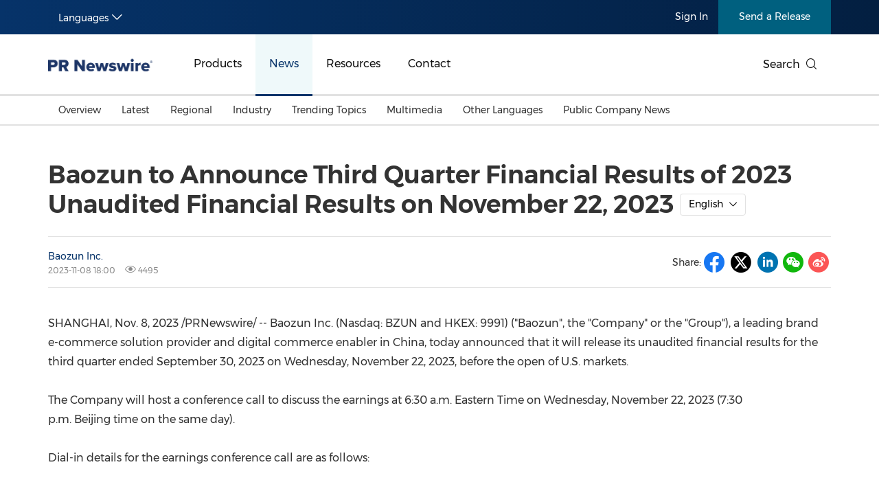

--- FILE ---
content_type: text/html; charset=UTF-8
request_url: https://en.prnasia.com/releases/apac/baozun-to-announce-third-quarter-financial-results-of-2023-unaudited-financial-results-on-november-22-2023-426001.shtml
body_size: 15184
content:
<!--  --><!DOCTYPE html>
<html xmlns="http://www.w3.org/1999/xhtml" dir="ltr" lang="en-us" xml:lang="en-us" xmlns:wb="http://open.weibo.com/wb"> 
<head>
	<meta charset="UTF-8">
    <meta name="viewport" content="width=device-width, initial-scale=1.0, shrink-to-fit=no">
	<meta http-equiv="X-UA-Compatible" content="IE=edge,chrome=1">

    <!-- 禁用自动检测和格式化可能的电话号码 -->
    <meta name="format-detection" content="telephone=no">
    <!-- 网站图标（对于 IE 11、Chrome、Firefox、Safari 和 Opera） -->
    <link rel="icon" href="//static.prnasia.com/pro/favicon/favicon-16.png" sizes="16x16" type="image/png">
    <link rel="icon" href="//static.prnasia.com/pro/favicon/favicon-32.png" sizes="32x32" type="image/png">
    <link rel="icon" href="//static.prnasia.com/pro/favicon/favicon-48.png" sizes="48x48" type="image/png">
    <link rel="icon" href="//static.prnasia.com/pro/favicon/favicon-62.png" sizes="62x62" type="image/png">
    <link rel="icon" href="//static.prnasia.com/pro/favicon/favicon-192.png" sizes="192x192" type="image/png">
    <!-- iOS safari添加到主屏幕图标，iOS safari分享到微信缩略图 114*114（px） -->
		<link rel="apple-touch-icon-precomposed" href="https://static.prnasia.com/pro/pcom/includes/images/logo-safari-en.png" />
	    <!-- 360使用急速模式（webkit内核） -->
    <meta name="renderer" content="webkit">
    <!-- 禁止百度自动转码 -->
    <meta http-equiv="Cache-Control" content="no-transform " />
    <meta http-equiv="Cache-Control" content="no-siteapp" />
    <!-- 禁用的 UC 浏览器的功能，“当此页面中有较多文本时缩放字体” -->
    <meta name="wap-font-scale" content="no">   
	<meta http-equiv="Content-Type" content="text/html; charset=UTF-8" />

	<!--https to http start-->
		
		<meta name="referrer" content="always">
		<!--https to http end-->
	
	
	<!--canontical start-->
		<link rel="canonical" href="https://en.prnasia.com/releases/apac/baozun-to-announce-third-quarter-financial-results-of-2023-unaudited-financial-results-on-november-22-2023-426001.shtml" />
		<!--canontical end-->

	<!--alternate start-->
		<link rel="alternate" media="only screen and (max-width: 640px)" href="https://enmobile.prnasia.com/releases/apac/baozun-to-announce-third-quarter-financial-results-of-2023-unaudited-financial-results-on-november-22-2023-426001.shtml" />
		<!--alternate end-->
	

	<!--robots start-->
		<!--robots end-->

	<!--next pre start-->
	
		<!--next pre end-->

	<meta http-equiv="content-language" content="en-us" />

	<meta name="applicable-device" content="pc" />

		<meta name="mobile-agent" content="format=[wml|xhtml|html5]; url=https://enmobile.prnasia.com/releases/apac/baozun-to-announce-third-quarter-financial-results-of-2023-unaudited-financial-results-on-november-22-2023-426001.shtml "/>
		

	<meta name="keywords" content="Baozun to Announce Third Quarter Financial Results of 2023 Unaudited Financial Results on November 22, 2023" />
	<meta name="description" content="SHANGHAI, Nov. 8, 2023 /PRNewswire/  -- Baozun to Announce Third Quarter Financial Results of 2023 Unaudited Financial Results on November 22, 2023" />
	
	<!--sina js start-->
	<script src="//tjs.sjs.sinajs.cn/open/api/js/wb.js" type="text/javascript" charset="utf-8"></script>
	<!--sina js end-->  

	<!--sina like start-->
	<!--must-->
	<meta property="og:type" content="article" />
	<meta property="og:url" content="https://en.prnasia.com/story/426001-0.shtml" />
	<meta property="og:title" content="" />
	<meta property="og:description" content="" />
	<!--may-->
					<meta property="og:image" content="/prnasia.com-PC/images/logo-en-min-200.png" />
				<meta name="weibo: article:create_at" content="" />
	<meta name="weibo: article:update_at" content="" />
	<!--sina like end-->
	
 	<title>Baozun to Announce Third Quarter Financial Results of 2023 Unaudited Financial Results on November 22, 2023 - PR Newswire APAC</title>



		<link rel="stylesheet" type="text/css" href="/p/fonts-en/montserrat.css" media="all" />
		
    <script src="/prnasia.com-PC/js/jquery-3.3.1.min.js"></script>
    <script src="/prnasia.com-PC/js/public.js"></script>
 	<link rel="alternate" media="handheld" href="#" />

 	
		<link  rel="stylesheet" href="/prnasia.com-PC/css/master-en.css">
	

	<link rel="stylesheet" href="/prnasia.com-PC/css/public.css" >
	<link rel="stylesheet" href="/prnasia.com-PC/css/iconfont/iconfont.css" >

	<link rel="stylesheet" href="https://static.prnasia.com/pro/fec/fancybox/3.5.7/dist/jquery.fancybox.min.css" />

    <script src="https://static.prnasia.com/pro/fec/fancybox/3.5.7/dist/jquery.fancybox.min.js" ></script>
	<script src="/newsite/js/cshare.js"></script>
	

<script>
		var googletag = googletag || {};
		googletag.cmd = googletag.cmd || [];
		(function() {
		var gads = document.createElement('script');
		gads.async = true;
		gads.type = 'text/javascript';
		var useSSL = 'https:' == document.location.protocol;
		gads.src = (useSSL ? 'https:' : 'http:') + 
		'//www.googletagservices.com/tag/js/gpt.js';
		var node = document.getElementsByTagName('script')[0];
		node.parentNode.insertBefore(gads, node);
		})();
</script>
 



 
<script>
/************* DO NOT ALTER ANYTHING BELOW THIS LINE ! **************/
var s_code=s.t();if(s_code)document.write(s_code)//--></script>
<script type="text/javascript"><!--
if(navigator.appVersion.indexOf('MSIE')>=0)document.write(unescape('%3C')+'\!-'+'-')
//--></script><noscript><div><a href="http://www.omniture.com" title="Web Analytics"><img
src="http://prnewswirecom2.122.2O7.net/b/ss/prnewswirecom2/1/H.20.3--NS/0"
height="1" width="1"  alt="omniture" /></a></div></noscript><!--/DO NOT REMOVE/-->
<!-- End SiteCatalyst code version: H.20.3. -->


 

<!--
-->

<!-- OneTrust Cookies Consent Notice start for en.prnasia.com -->
<script src="https://cdn.cookielaw.org/scripttemplates/otSDKStub.js"  type="text/javascript" charset="UTF-8" data-domain-script="1b584929-b65a-40fd-bf1b-7bfffcda1ec9" ></script>
<script type="text/javascript">
function OptanonWrapper() { }
</script>
<!-- OneTrust Cookies Consent Notice end for en.prnasia.com -->

	
</head>

<body>
		<script>
	(function(){
		var bp = document.createElement('script');
		var curProtocol = window.location.protocol.split(':')[0];
		if (curProtocol === 'https'){
	bp.src = 'https://zz.bdstatic.com/linksubmit/push.js';
	}
	else{
	bp.src = 'http://push.zhanzhang.baidu.com/push.js';
	}
		var s = document.getElementsByTagName("script")[0];
		s.parentNode.insertBefore(bp, s);
	})();

	</script>

	<!-- _overall_navigator_header END -->

<header class="header-type43">


    <section class="nav-junior">
        <div class="container">
            <nav>
                <div class="nav-left">
                    <div class="drop dropdown" id="drop-lan">
                        <div class="drop-toggle">
                            <span>Languages</span>
                            <i class="icon iconfont icon-arrow-down toggle-arrow"></i>
                        </div>
                        <ul class="drop-menu">
                            <li>
                                <a href="https://www.prnasia.com/" class="icon-lan-wrap">
                                    <div class="icon-lan icon-lan-sc">
                                        简体中文
                                    </div>
                                </a>
                            </li>
                            <li>
                                <a href="https://hk.prnasia.com/" class="icon-lan-wrap">
                                    <div class="icon-lan icon-lan-tc">
                                        繁體中文
                                    </div>
                                </a>
                            </li>
                            <li class="active">
                                <a href="https://en.prnasia.com/" class="icon-lan-wrap">
                                    <div class="icon-lan icon-lan-en">
                                        English
                                    </div>
                                </a>
                            </li>
                            <li>
                                <a href="https://jp.prnasia.com/" class="icon-lan-wrap">
                                    <div class="icon-lan icon-lan-jp">
                                        日本語
                                    </div>
                                </a>
                            </li>
                            <li>
                                <a href="https://kr.prnasia.com/" class="icon-lan-wrap">
                                    <div class="icon-lan icon-lan-kr">
                                        한국어
                                    </div>
                                </a>
                            </li>
                            <li>
                                <a href="https://id.prnasia.com/" class="icon-lan-wrap">
                                    <div class="icon-lan icon-lan-id">
                                        Bahasa Indonesia
                                    </div>
                                </a>
                            </li>
                            <li>
                                <a href="https://vn.prnasia.com/" class="icon-lan-wrap">
                                    <div class="icon-lan icon-lan-id">
                                        Tiếng Việt
                                    </div>
                                </a>
                            </li>
                        </ul>
                    </div>
                </div>

                <ul class="nav-right">
                    <li class="li-type1">
                        <a href="/mediaroom/login-0.shtml">Sign In</a>
                    </li>
                    <li class="li-type2">
                        <a href="https://app.prnasia.com/">Send a Release</a>
                    </li>
                    <!--<li class="li-type3">
                        <a href="http://cmm.prnasia.com/mw/">CMM</a>
                    </li>-->
                </ul>
            </nav>
        </div>
    </section>






    <section class="nav-main">
        <div class="container">
            <a href="/" class="navbar-brand nav-left">
                <div class="navbar-brand-cell">
                    <img src="https://en.prnasia.com/prnasia.com-PC/images/logo-en-blue.png" alt="logo">
                </div>
            </a>
            <nav class="nav-main-nav nav-left">
                <ul>
                    <li class="">
                        <a href="/products/">Products</a>
                    </li>
                    <li class="active">
                        <a href="/releases/">News</a>
                    </li>
                    <li class="">
                        <a href="/resources/">Resources</a>
                    </li>
                    <li class="">
                        <a href="/contact-us/">Contact</a>
                    </li>
                </ul>
            </nav>
            <div class="nav-search nav-right">
                <div class="nav-search-text">
                    <span>Search</span>
                    <i class="icon iconfont icon-search" aria-hidden="true"></i>
                </div>
                <div class="nav-search-mask">
                    <div class="container">
                        <div class="nav-search-wrap">
                            <form action="/search/">
                                <input type="hidden" name="lang" value="0" />
					            <input type="hidden" name="post" value="1" />
                                <input autocomplete="off" type="text" name="keywords" class="nav-search-input">
                                <button type="submit" class="nav-search-btn">Search
                                    <i class="icon iconfont icon-search" aria-hidden="true"></i>
                                </button>
                            </form>
                        </div>
                        <i class="icon iconfont icon-close nav-search-mask-close"></i>
                    </div>
                </div>
            </div>
        </div>
    </section>





    <section class="nav-subnav">
        <nav class="second-navbar clearfix ">
            <div class="container">
                <!-- fixed状态下 -->
                <div class="fixed-navbar">
                    <input id="label-newscenter" type="checkbox" style="display: none;">
                    <label for="" class="label-newscenter">
                        <span>Products</span>
                        <i class="icon iconfont icon-arrow-right"></i>
                    </label>
                    <ul class="fixed-nav">
                        <li>
                            <a href="/releases/">News</a>
                        </li>
                        <li>
                            <a href="/resources/">Resources</a>
                        </li>
                        <li>
                            <a href="/contact-us/">Contact</a>
                        </li>
                    </ul>
                </div>
                <ul class="second-nav clearfix">
                    <li id="sub-nav-products-overview">
                        <a href="/products/">Overview</a>
                    </li>
                    <li id="sub-nav-products-create">
                        <a href="/products/create/">Content Creation</a>
                    </li>
                    <li id="sub-nav-products-distribute">
                        <a href="/products/distribute/">Distribution</a>
                    </li>
                    <li id="sub-nav-products-monitor">
                        <a href="/products/monitor/">Monitoring & Insights</a>
                    </li>


                    
                    <li id="sub-nav-products-media-database">
                        <a href="/products/media-database/">Influencer Database</a>
                    </li>
                    <li id="sub-nav-products-falcon">
                        <a href="/products/falcon/">Falcon</a>
                    </li>
                    <li id="sub-nav-products-all-products">
                        <a href="/products/all-products/">All Products</a>
                    </li>
                    <!--<li id="sub-nav-products-about">
                        <a href="/products/about/">About PR Newswire</a>
                    </li>-->
                    <!--<li id="sub-nav-products-FAQ">
                        <a href="/products/FAQ/">FAQs</a>
                    </li>-->

                </ul>



                <ul class="nav-right">
                    <li class="li-type2">
                        <a href="https://app.prnasia.com/">Send a Release</a>
                    </li>
                    <!--<li class="li-type3">
                        <a href="http://cmm.prnasia.com/mw/">CMM</a>
                    </li>-->
                </ul>
                <div class="nav-search nav-right">
                    <i class="icon iconfont icon-search nav-search-text"></i>
                </div>
                <!-- fixed -->
            </div>
        </nav>


        <nav class="second-navbar clearfix initial">
            <div class="container">
                <!-- fixed状态下 -->
                <div class="fixed-navbar">
                    <input id="label-newscenter" type="checkbox" style="display: none;">
                    <label for="" class="label-newscenter">
                        <span>News</span>
                        <i class="icon iconfont icon-arrow-right"></i>
                    </label>
                    <ul class="fixed-nav">
                        <li>
                            <a href="/products/">Products</a>
                        </li>
                        <li>
                            <a href="/resources/">Resources</a>
                        </li>
                        <li>
                            <a href="/contact-us/">Contact</a>
                        </li>
                    </ul>
                </div>
                <ul class="second-nav clearfix">
                    <li class="">
                        <a href="https://en.prnasia.com/releases/">Overview</a>
                    </li>
                    <li class="">
                        <a href="https://en.prnasia.com/all_releases/recent.shtml">Latest</a>
                    </li>

                    <li class="">
                        <a href="https://en.prnasia.com/all_releases/region.shtml">Regional</a>
                        <div class="dropdown-menu">
                            <div class="container">
                                <ul class="dropdown-menu-con">
                                                                        <li class="">
                                        <a href="https://en.prnasia.com/all_releases/region_CN.shtml">
                                            Mainland China
                                        </a>
                                    </li>
                                                                        <li class="">
                                        <a href="https://en.prnasia.com/all_releases/region_JP.shtml">
                                            Japan
                                        </a>
                                    </li>
                                                                        <li class="">
                                        <a href="https://en.prnasia.com/all_releases/region_KR.shtml">
                                            Korea
                                        </a>
                                    </li>
                                                                        <li class="">
                                        <a href="https://en.prnasia.com/all_releases/region_Indonesia.shtml">
                                            Indonesia
                                        </a>
                                    </li>
                                                                        <li class="">
                                        <a href="https://en.prnasia.com/all_releases/region_MY.shtml">
                                            Malaysia
                                        </a>
                                    </li>
                                                                        <li class="">
                                        <a href="https://en.prnasia.com/all_releases/region_SG.shtml">
                                            Singapore
                                        </a>
                                    </li>
                                                                        <li class="">
                                        <a href="https://en.prnasia.com/all_releases/region_TH.shtml">
                                            Thailand
                                        </a>
                                    </li>
                                                                        <li class="">
                                        <a href="https://en.prnasia.com/all_releases/region_VN.shtml">
                                            Vietnam
                                        </a>
                                    </li>
                                                                        <li class="">
                                        <a href="https://en.prnasia.com/all_releases/region_AU.shtml">
                                            Australia
                                        </a>
                                    </li>
                                        
                                </ul>
                            </div>

                        </div>
                    </li>

                    <li class="">
                        <a href="https://en.prnasia.com/all_releases/industry.shtml">Industry</a>
                        <div class="dropdown-menu">
                            <div class="container">
                                <ul class="dropdown-menu-con">
                                                                        <li class="">
                                        <a href="https://en.prnasia.com/all_releases/industry_auto.shtml">
                                            Auto & Transportation
                                        </a>
                                    </li>
                                                                        <li class="">
                                        <a href="https://en.prnasia.com/all_releases/industry_business.shtml">
                                            Business Technology
                                        </a>
                                    </li>
                                                                        <li class="">
                                        <a href="https://en.prnasia.com/all_releases/industry_consumer.shtml">
                                            Consumer Products & Retail
                                        </a>
                                    </li>
                                                                        <li class="">
                                        <a href="https://en.prnasia.com/all_releases/industry_consumtech.shtml">
                                            Consumer Technology
                                        </a>
                                    </li>
                                                                        <li class="">
                                        <a href="https://en.prnasia.com/all_releases/industry_energy.shtml">
                                            Energy
                                        </a>
                                    </li>
                                                                        <li class="">
                                        <a href="https://en.prnasia.com/all_releases/industry_entertainment.shtml">
                                            Entertainment & Media
                                        </a>
                                    </li>
                                                                        <li class="">
                                        <a href="https://en.prnasia.com/all_releases/industry_environment.shtml">
                                            Environment
                                        </a>
                                    </li>
                                                                        <li class="">
                                        <a href="https://en.prnasia.com/all_releases/industry_financial.shtml">
                                            Financial Services
                                        </a>
                                    </li>
                                                                        <li class="">
                                        <a href="https://en.prnasia.com/all_releases/industry_general.shtml">
                                            General Business
                                        </a>
                                    </li>
                                                                        <li class="">
                                        <a href="https://en.prnasia.com/all_releases/industry_health.shtml">
                                            Health
                                        </a>
                                    </li>
                                                                        <li class="">
                                        <a href="https://en.prnasia.com/all_releases/industry_heavyindustry.shtml">
                                            Heavy Industry & Manufacturing
                                        </a>
                                    </li>
                                                                        <li class="">
                                        <a href="https://en.prnasia.com/all_releases/industry_policy.shtml">
                                            Policy & Public Interest
                                        </a>
                                    </li>
                                                                        <li class="">
                                        <a href="https://en.prnasia.com/all_releases/industry_sports.shtml">
                                            Sports
                                        </a>
                                    </li>
                                                                        <li class="">
                                        <a href="https://en.prnasia.com/all_releases/industry_telecom.shtml">
                                            Telecommunications
                                        </a>
                                    </li>
                                                                        <li class="">
                                        <a href="https://en.prnasia.com/all_releases/industry_travel.shtml">
                                            Travel
                                        </a>
                                    </li>
                                                                        <li class="">
                                        <a href="https://en.prnasia.com/all_releases/industry_food.shtml">
                                            Food and Beverages
                                        </a>
                                    </li>
                                                                        <li class="">
                                        <a href="https://en.prnasia.com/all_releases/industry_advertising.shtml">
                                            Advertising, Marketing and Media
                                        </a>
                                    </li>
                                                                        <li class="">
                                        <a href="https://en.prnasia.com/all_releases/industry_exhibition.shtml">
                                            Exhibition
                                        </a>
                                    </li>
                                                                        <li class="">
                                        <a href="https://en.prnasia.com/all_releases/industry_realestate.shtml">
                                            Real Estate and Furniture
                                        </a>
                                    </li>
                                        
                                </ul>
                            </div>

                        </div>
                    </li>

                    <li class="">
                        <a href="https://en.prnasia.com/theme_0.shtml">Trending Topics</a>
                        <div class="dropdown-menu">
                            <div class="container">
                                <ul class="dropdown-menu-con">
                                                                    <li class="">
                                        <a href="https://en.prnasia.com/theme_256.shtml">
                                            Personnel Announcements
                                        </a>
                                    </li>
                                                                    <li class="">
                                        <a href="https://en.prnasia.com/theme_12.shtml">
                                            Earnings
                                        </a>
                                    </li>
                                                                    <li class="">
                                        <a href="https://en.prnasia.com/theme_272.shtml">
                                            New Technologies & New Products
                                        </a>
                                    </li>
                                                                    <li class="">
                                        <a href="https://en.prnasia.com/theme_26.shtml">
                                            Investment & Financing
                                        </a>
                                    </li>
                                                                    <li class="">
                                        <a href="https://en.prnasia.com/theme_283.shtml">
                                            Carbon Neutral
                                        </a>
                                    </li>
                                                                    <li class="">
                                        <a href="https://en.prnasia.com/theme_286.shtml">
                                            China International Consumer Products Expo
                                        </a>
                                    </li>
                                                                    <li class="">
                                        <a href="https://en.prnasia.com/theme_294.shtml">
                                            Summer Event
                                        </a>
                                    </li>
                                                                    <li class="">
                                        <a href="https://en.prnasia.com/theme_297.shtml">
                                            Environmental, Social, Governance (ESG)
                                        </a>
                                    </li>
                                                                    <li class="">
                                        <a href="https://en.prnasia.com/theme_304.shtml">
                                            Sustainability
                                        </a>
                                    </li>
                                                                    <li class="">
                                        <a href="https://en.prnasia.com/theme_82.shtml">
                                            Mobile World Congress (MWC)
                                        </a>
                                    </li>
                                                                    <li class="">
                                        <a href="https://en.prnasia.com/theme_92.shtml">
                                            Belt & Road
                                        </a>
                                    </li>
                                                                    <li class="">
                                        <a href="https://en.prnasia.com/theme_94.shtml">
                                            Artificial Intelligence
                                        </a>
                                    </li>
                                                                    <li class="">
                                        <a href="https://en.prnasia.com/theme_351.shtml">
                                            American Society of Clinical Oncology (ASCO)
                                        </a>
                                    </li>
                                                                    <li class="">
                                        <a href="https://en.prnasia.com/theme_111.shtml">
                                            Holiday Season
                                        </a>
                                    </li>
                                                                    <li class="">
                                        <a href="https://en.prnasia.com/theme_114.shtml">
                                            Consumer Electronics Show (CES)
                                        </a>
                                    </li>
                                                                    <li class="">
                                        <a href="https://en.prnasia.com/theme_184.shtml">
                                            Canton Fair
                                        </a>
                                    </li>
                                                                    <li class="">
                                        <a href="https://en.prnasia.com/theme_189.shtml">
                                            Earth Day
                                        </a>
                                    </li>
                                                                    <li class="">
                                        <a href="https://en.prnasia.com/theme_193.shtml">
                                            Blockchain
                                        </a>
                                    </li>
                                                                    <li class="">
                                        <a href="https://en.prnasia.com/theme_227.shtml">
                                            China International Import Expo
                                        </a>
                                    </li>
                                                                    <li class="">
                                        <a href="https://en.prnasia.com/theme_234.shtml">
                                            International Women's Day
                                        </a>
                                    </li>
                                    
                                </ul>
                            </div>

                        </div>
                    </li>
                    
                    <li class="">
                        <a href="https://en.prnasia.com/all_releases/multi.shtml">Multimedia</a>
                    </li>
                    
                    <li class="">
                        <a href="https://en.prnasia.com/otherasia.shtml">Other Languages</a>
                        <div class="dropdown-menu">
                            <div class="container">
                                <ul class="dropdown-menu-con">
                                                                    <li class="">
                                        <a href="https://en.prnasia.com/malaysian.shtml">
                                            Malaysian
                                        </a>
                                    </li>
                                                                    <li class="">
                                        <a href="https://en.prnasia.com/thai.shtml">
                                            Thai
                                        </a>
                                    </li>
                                    
                                </ul>
                            </div>

                        </div>
                    </li>
                    
                    <li class="">
                        <a href="https://en.prnasia.com/all_releases/pc.shtml">
                            Public Company News
                        </a>
                    </li>
                </ul>
                <ul class="nav-right">
                    <li class="li-type2">
                        <a href="https://app.prnasia.com/">Send a Release</a>
                    </li>
                    <!--<li class="li-type3">
                        <a href="http://cmm.prnasia.com/mw/">CMM</a>
                    </li>-->
                </ul>
                <div class="nav-search nav-right">
                    <i class="icon iconfont icon-search nav-search-text"></i>
                </div>
                <!-- <button role="button" class="current">
                    <a href="javascript:;">订阅新闻稿</a>
                </button> -->
                <!-- fixed -->
            </div>

        </nav>




        <nav class="second-navbar clearfix ">
            <div class="container">
                <!-- fixed状态下 -->
                <div class="fixed-navbar">
                    <input id="label-newscenter" type="checkbox" style="display: none;">
                    <label for="" class="label-newscenter">
                        <span>Resources</span>
                        <i class="icon iconfont icon-arrow-right"></i>
                    </label>
                    <ul class="fixed-nav">
                        <li>
                            <a href="/products/">Products</a>
                        </li>
                        <li>
                            <a href="/releases/">News</a>
                        </li>
                        <li>
                            <a href="/contact-us/">Contact</a>
                        </li>
                    </ul>
                </div>
                <ul class="second-nav clearfix">
                    <li id="sub-nav-resources-overview">
                        <a href="/resources/">Overview</a>
                    </li>
                    <li>
                        <a href="/blog/">Beyond PR Blog</a>
                    </li>
                    <li id="sub-nav-resources-media-coffee">
                        <a href="/resources/media-coffee/">Media Coffee</a>
                    </li>
                    <li id="sub-nav-resources-casestudy">
                        <a href="/resources/casestudy/">Client Stories</a>
                    </li>
                    <li id="sub-nav-resources-whitepaper">
                        <a href="/resources/whitepaper/">White Papers</a>
                    </li> 
                    <li class="">
                        <a href="https://en.prnasia.com/events/">Events in APAC</a>
                    </li>
                    <li class="" id="sub-nav-resources-journalist-media">
                        <a href="/resources/mediaroom/">Media Room</a>
                    </li>
                    <li class="">
                        <a href="/resources/PRCalendar/">PR Calendar</a>
                    </li>
                    
                </ul>
                <ul class="nav-right">
                    <li class="li-type2">
                        <a href="https://app.prnasia.com/">Send a Release</a>
                    </li>
                    <!--<li class="li-type3">
                        <a href="http://cmm.prnasia.com/mw/">CMM</a>
                    </li>-->
                </ul>
                <div class="nav-search nav-right">
                    <i class="icon iconfont icon-search nav-search-text"></i>
                </div>
                <!-- fixed -->
            </div>
        </nav>




        <nav class="second-navbar clearfix ">
            <div class="container">
                <!-- fixed状态下 -->
                <div class="fixed-navbar">
                    <input id="label-newscenter" type="checkbox" style="display: none;">
                    <label for="" class="label-newscenter">
                        <span>Contact</span>
                        <i class="icon iconfont icon-arrow-right"></i>
                    </label>
                    <ul class="fixed-nav">
                        <li>
                            <a href="/products/">Products</a>
                        </li>
                        <li>
                            <a href="/resources/">Resources</a>
                        </li>
                        <li>
                            <a href="/releases/">News</a>
                        </li>
                    </ul>
                </div>


                <ul class="second-nav clearfix">
                    <li id="sub-nav-contactus-overview">
                        <a href="/contact-us/">Asia Pacific Offices</a>
                    </li>
                    <li>
                        <a href="/mkt_events/sn_607.shtml">Request More Information</a>
                    </li>
                    <li>
                        <a href="/mkt_events/sn_608.shtml">Alert / Newsletter Subscription</a>
                    </li>
                    <li id="sub-nav-contactus-socialmedia">
                        <a href="/contact-us/social-media-sites/">Our Presence on Social Media Sites</a>
                    </li>
                    <li id="sub-nav-contactus-FAQ">
                        <a href="/contact-us/FAQ/">FAQs</a>
                    </li>
                </ul>


                
                <ul class="nav-right">
                    <li class="li-type2">
                        <a href="https://app.prnasia.com/">Send a Release</a>
                    </li>
                    <!--<li class="li-type3">
                        <a href="http://cmm.prnasia.com/mw/">CMM</a>
                    </li>-->
                </ul>
                <div class="nav-search nav-right">
                    <i class="icon iconfont icon-search nav-search-text"></i>
                </div>
                <!-- fixed -->
            </div>
        </nav>



        <nav class="second-hidden-navbar clearfix">
            <div class="container">
                <!-- fixed状态下 -->
                <ul class="second-nav clearfix">
                    <li>
                        <a href="/products/">Products</a>
                    </li>
                    <li>
                        <a href="/releases/">News</a>
                    </li>
                    <li>
                        <a href="/resources/">Resources</a>
                    </li>
                    <li>
                        <a href="/contact-us/">Contact</a>
                    </li>
                </ul>
                <ul class="nav-right">
                    <li class="li-type2">
                        <a href="https://app.prnasia.com/">Send a Release</a>
                    </li>
                    <!--<li class="li-type3">
                        <a href="http://cmm.prnasia.com/mw/">CMM</a>
                    </li>-->
                </ul>
                <div class="nav-search nav-right">
                    <i class="icon iconfont icon-search nav-search-text"></i>
                </div>
                <!-- fixed -->
            </div>
        </nav>



    </section>




</header>




<div class="overall">

	<div class="container text">	
			

		<div class="text-block">

			<div class="storyview-headline">
				<h1 class="headline" id="contenttitle">
					<!-- headline start -->Baozun to Announce Third Quarter Financial Results of 2023 Unaudited Financial Results on November 22, 2023<!-- headline end -->
				</h1><!--headline-->
								<div class="btn-group lang-option-pc">
					<button type="button" class="btn btn-dropdown">
					<span class="btn-dropdown-text">English</span><i class="icon iconfont icon-arrow-down"></i><!--<span class="caret"></span>-->
					</button>
					<ul class="dropdown_menu">
																										<li><a href="https://hk.prnasia.com/story/425998-2.shtml">繁体中文</a></li>
																					<li><a href="https://www.prnasia.com/story/425997-1.shtml">简体中文</a></li>
										
					</ul>
				</div>
								
			</div><!--storyview-headline-->

			

			<div class="storyview-company">
				<!--<div class="companylogo"></div>-->
				<div class="company-left">
					
					<div class="complayname">
										<a href="https://en.prnasia.com/mediaroom/21702-0.shtml" class="name">Baozun Inc. </a>
										<!--<span class="dot">•</span>--><!--<span class="industry">零售业</span>-->
					</div>
					
					<div class="datenum">
						<span class="datetime">2023-11-08 18:00</span>
						<span class="clicknum"><i class="icon iconfont icon-yanjing"></i> 4495</span>					</div>
				</div><!--companyname-->
				

				<div class="company-right">

					<div class="share-line">
						<div class="share-tip-top">Share: </div>
												
<div class="cshare">
	<!--facebook forward start -->	
	<div class="shareicon">
		<i class="icon iconfont icon-facebook"></i>
	</div> 
	<!--facebook forward end-->	


	<!--twitter forward start -->	
	<div class="shareicon">
		<i class="icon iconfont icon-twitter-t"></i>
	</div> 
	<!--twitter forward end-->	


	<!-- LinkedIn -->
	<div class="shareicon">
		<i class="icon iconfont icon-linkedin"></i>
	</div> 
	<!-- end LinkedIn -->

	<div style="display:none;">
		<figure>									
			<img src="" alt="">					
		</figure>								
	</div>

	<!-- whatsapp start 
	<div class="shareicon">
	<a  class="share-whatsapp"></a>
	</div>
	 whatsapp end -->

	<!--weixin forward start -->	
	<div class="shareicon">
		<i class="icon iconfont icon-wechat"></i>
	</div> 
	<!--weixin forward end-->	
	
	<!--sina forward start -->	
	<div class="shareicon">
		<i class="icon iconfont icon-sina"></i>
	</div> 
	<!--sina forward end-->	


	<!-- more 
	<div class="shareicon shareMorePR">
		<a class="share-more"></a>

		<!--shareMoreBlock start
		<div class="shareMoreTC">

			<div class="TCtop">
				<span class="TCtopLeft">分享到</span>
				<span class="TCtopRight">
					<span class="TCtopClose">X</span>
				</span>
			</div>

			<div class="cshare TCimg">

				<!-- qzone start 
				<div class="shareicon">
				<a  class="share-qzone"></a>
				</div>
				<!-- qzone end 

				<!--facebook start
				<div class="shareicon">
					<a  class="share-facebook"></a>
				</div> 
				<!--facebook end

			</div>

		</div>
		<!--shareMoreBlock end

	</div> 
	<!-- end more -->

</div>
											</div><!--share-line-->

										<div class="select-single" id="select-single">
						<div class="option-this arrowdown" v-bind:class="{arrowup: isdisplayBlock, arrowdown: isdisplayNone}">
							<a href="#" v-on:click="isloydsfunc">English</a>
						</div>
						<ul v-cloak v-bind:class="{displayBlock: isdisplayBlock, displayNone: isdisplayNone}">
																															<li><a href="https://hk.prnasia.com/story/425998-2.shtml">繁体中文</a></li>
																									<li><a href="https://www.prnasia.com/story/425997-1.shtml">简体中文</a></li>
												
						</ul>
					</div><!--lang-option-yd-->
					
				</div><!--company-right-->

				<div class="clear"></div>
			</div><!--storyview-company-->

						<div class="noabs"></div>
			
			<div id="dvCESM">
				<div id="dvCE">
					<!-- dvContent start -->
					<div id="dvContent">
					<style>
						/* Style Definitions */
span.prnews_span
{
font-size:8pt;
font-family:"Arial";
color:black;
}
a.prnews_a
{
color:blue;
}
li.prnews_li
{
font-size:8pt;
font-family:"Arial";
color:black;
}
p.prnews_p
{
font-size:0.62em;
font-family:"Arial";
color:black;
margin:0in;
}
.prngen2{
PADDING-RIGHT:0.17em; PADDING-LEFT:0.17em; VERTICAL-ALIGN: BOTTOM; BORDER-TOP:black 1pt; BORDER-RIGHT:black 1pt; BORDER-BOTTOM:black 1pt; BORDER-LEFT:black 1pt
}
.prnml4{
MARGIN-TOP:0em; MARGIN-RIGHT:0em; MARGIN-BOTTOM:0em; MARGIN-LEFT:0.33em !IMPORTANT
}
.prnbcc{
BORDER-COLLAPSE: COLLAPSE
}
					</style>

						<p><span class="xn-location">SHANGHAI</span>, <span class="xn-chron">Nov. 8, 2023</span> /PRNewswire/ --&nbsp;Baozun Inc. (Nasdaq: BZUN and HKEX: 9991) (&quot;Baozun&quot;, the &quot;Company&quot; or the &quot;Group&quot;), a leading brand e-commerce solution provider and digital commerce enabler in <span class="xn-location">China</span>, today announced that it will release its unaudited financial results for the third quarter ended&nbsp;September 30, 2023&nbsp;on&nbsp;Wednesday, November 22, 2023, before the open of&nbsp;U.S.&nbsp;markets.</p> 
<p>The Company will host a conference call to discuss the earnings at&nbsp;6:30 a.m. Eastern Time&nbsp;on&nbsp;Wednesday, November 22, 2023&nbsp;(7:30 p.m.&nbsp;Beijing&nbsp;time on the same day).</p> 
<p>Dial-in details for the earnings conference call are as follows:</p> 
<div> 
 <table border="0" cellspacing="0" cellpadding="1" class="prnbcc"> 
  <tbody> 
   <tr> 
    <td class="prngen2" colspan="1" rowspan="1"><p class="prnml4"><span class="prnews_span">United States:&nbsp; &nbsp; &nbsp; &nbsp; &nbsp; &nbsp; &nbsp; &nbsp;</span></p> </td> 
    <td class="prngen2" colspan="1" rowspan="1"><br /></td> 
    <td class="prngen2" colspan="1" rowspan="1"><p class="prnml4"><span class="prnews_span">1-888-317-6003</span></p> </td> 
   </tr> 
   <tr> 
    <td class="prngen2" colspan="1" rowspan="1"><p class="prnml4"><span class="prnews_span">Hong Kong:&nbsp; &nbsp; &nbsp; &nbsp; &nbsp; &nbsp; &nbsp; &nbsp;&nbsp;</span></p> </td> 
    <td class="prngen2" colspan="1" rowspan="1"><br /></td> 
    <td class="prngen2" colspan="1" rowspan="1"><p class="prnml4"><span class="prnews_span">800-963-976</span></p> </td> 
   </tr> 
   <tr> 
    <td class="prngen2" colspan="1" rowspan="1"><p class="prnml4"><span class="prnews_span">Singapore:&nbsp; &nbsp; &nbsp; &nbsp; &nbsp; &nbsp; &nbsp; &nbsp;</span></p> </td> 
    <td class="prngen2" colspan="1" rowspan="1"><br /></td> 
    <td class="prngen2" colspan="1" rowspan="1"><p class="prnml4"><span class="prnews_span">800-120-5863</span></p> </td> 
   </tr> 
   <tr> 
    <td class="prngen2" colspan="1" rowspan="1"><p class="prnml4"><span class="prnews_span">Mainland China:&nbsp; &nbsp; &nbsp; &nbsp;</span></p> </td> 
    <td class="prngen2" colspan="1" rowspan="1"><br /></td> 
    <td class="prngen2" colspan="1" rowspan="1"><p class="prnml4"><span class="prnews_span">4001-206-115</span></p> </td> 
   </tr> 
   <tr> 
    <td class="prngen2" colspan="1" rowspan="1"><p class="prnml4"><span class="prnews_span">International:&nbsp; &nbsp; &nbsp; &nbsp; &nbsp; &nbsp; &nbsp; &nbsp;</span></p> </td> 
    <td class="prngen2" colspan="1" rowspan="1"><br /></td> 
    <td class="prngen2" colspan="1" rowspan="1"><p class="prnml4"><span class="prnews_span">1-412-317-6061</span></p> </td> 
   </tr> 
   <tr> 
    <td class="prngen2" colspan="1" rowspan="1"><p class="prnml4"><span class="prnews_span">Passcode:&nbsp; &nbsp; </span></p> </td> 
    <td class="prngen2" colspan="1" rowspan="1"><br /></td> 
    <td class="prngen2" colspan="1" rowspan="1"><p class="prnml4"><span class="prnews_span">6234438</span></p> </td> 
   </tr> 
  </tbody> 
 </table> 
</div> 
<p>A replay of the conference call may be accessible through&nbsp;November 29, 2023&nbsp;by dialing the following numbers:</p> 
<div> 
 <table id="convertedTable9258" border="0" cellspacing="0" cellpadding="1" class="prnbcc"> 
  <tbody> 
   <tr> 
    <td class="prngen2" colspan="1" rowspan="1"><p class="prnml4"><span class="prnews_span">United States:&nbsp; &nbsp; &nbsp; &nbsp; &nbsp; &nbsp; &nbsp; &nbsp; &nbsp;</span></p> </td> 
    <td class="prngen2" colspan="1" rowspan="1"><p class="prnml4"><span class="prnews_span">1-877-344-7529</span></p> </td> 
   </tr> 
   <tr> 
    <td class="prngen2" colspan="1" rowspan="1"><p class="prnml4"><span class="prnews_span">International:&nbsp; &nbsp; &nbsp; &nbsp; &nbsp; &nbsp; &nbsp; &nbsp; &nbsp;&nbsp;</span></p> </td> 
    <td class="prngen2" colspan="1" rowspan="1"><p class="prnml4"><span class="prnews_span">1-412-317-0088</span></p> </td> 
   </tr> 
   <tr> 
    <td class="prngen2" colspan="1" rowspan="1"><p class="prnml4"><span class="prnews_span">Canada:&nbsp; &nbsp; &nbsp; &nbsp; &nbsp; &nbsp; &nbsp; &nbsp; &nbsp; &nbsp; &nbsp; &nbsp; &nbsp; &nbsp;</span></p> </td> 
    <td class="prngen2" colspan="1" rowspan="1"><p class="prnml4"><span class="prnews_span">855-669-9658</span></p> </td> 
   </tr> 
   <tr> 
    <td class="prngen2" colspan="1" rowspan="1"><p class="prnml4"><span class="prnews_span">Replay Access Code:&nbsp;</span></p> </td> 
    <td class="prngen2" colspan="1" rowspan="1"><p class="prnml4"><span class="prnews_span">3958715</span></p> </td> 
   </tr> 
  </tbody> 
 </table> 
</div> 
<p>A live webcast of the conference call will be available on the Investor Relations section of Baozun's website at&nbsp;<a href="https://www.globenewswire.com/Tracker?data=17BPW1ndxvSW9H8_Jhcjbjn_AhRqfvztpTkMdaYTcpITumFO1M7Q1LISWOQs-XtEpsNfmMjwkkEm-VuyQbLSKQ==" target="_blank" rel="nofollow">http://ir.baozun.com</a>. An archived webcast will be available through the same link following the call.</p> 
<p><b>Safe Harbor Statements</b></p> 
<p>This press release contains forward-looking statements. These statements are made under the &quot;safe harbor&quot; provisions of the&nbsp;U.S.&nbsp;Private Securities Litigation Reform Act of 1995. These forward-looking statements can be identified by terminology such as &quot;will,&quot; &quot;expects,&quot; &quot;anticipates,&quot; &quot;aims,&quot; &quot;future,&quot; &quot;intends,&quot; &quot;plans,&quot; &quot;believes,&quot; &quot;estimates,&quot; &quot;confident,&quot; &quot;potential,&quot; &quot;continues,&quot; &quot;ongoing,&quot; &quot;targets,&quot; &quot;guidance,&quot; &quot;going forward,&quot; &quot;looking forward,&quot; &quot;outlook&quot; or other similar expressions. Statements that are not historical facts, including but not limited to statements about Baozun's beliefs and expectations, are forward-looking statements. Forward-looking statements involve inherent risks and uncertainties. A number of factors could cause actual results to differ materially from those contained in any forward-looking statement, including but not limited to Baozun's filings with the&nbsp;United States Securities and Exchange Commission&nbsp;and its announcements, notices or other documents published on the website of&nbsp;The Stock Exchange of Hong Kong Limited. All information provided in this press release is as of the date hereof and is based on assumptions that&nbsp;Baozun&nbsp;believes to be reasonable as of this date, and&nbsp;Baozun&nbsp;undertakes no obligation to update such information, except as required under applicable law.</p> 
<p><b>About&nbsp;Baozun Inc.</b></p> 
<p>Founded in 2007,&nbsp;Baozun Inc.&nbsp;is a leader in brand e-commerce service, brand management, and digital commerce service. It serves more than 400 brands from various industries and sectors around the world, including East and&nbsp;Southeast Asia,&nbsp;Europe&nbsp;and&nbsp;North America.</p> 
<p>Baozun Inc.&nbsp;comprises three major business lines --&nbsp;Baozun&nbsp;e-Commerce (BEC),&nbsp;Baozun Brand Management&nbsp;(BBM) and&nbsp;Baozun International&nbsp;(BZI) and is committed to accelerating high-quality and sustainable growth. Driven by the principle that &quot;Technology Empowers the Future Success&quot;, Baozun's business lines are devoted to empowering their clients' business and navigating their new phase of development.</p> 
<p>For more information, please visit&nbsp;<a href="https://www.globenewswire.com/Tracker?data=[base64]" target="_blank" rel="nofollow">http://ir.baozun.com</a>.</p> 
<p>For investor and media inquiries, please contact:</p> 
<p><b>Baozun Inc.</b><br />Ms.&nbsp;Wendy Sun<br />Email:&nbsp;<a href="https://www.globenewswire.com/Tracker?data=XG7bD3IG2ETdPsJ0Wuk3IK-Hd-k9FZD_9FIkiZWuZcEu7bcU4jVCKaVZxPyhVJgiwlTpBChp1Y39QXtsfaqt6w==" target="_blank" rel="nofollow">ir@baozun.com</a></p>


					</div><!--dvContent-->
					<!-- dvContent end -->

					<div id="dvExtra"></div><!--dvExtra-->

									



			

					<div id="dvSource" class="dvPt">Source: Baozun Inc.</div>

										<div id="dvTickers" class="dvPt">
						<div>Related Stocks: </div>
												<a href="https://en.prnasia.com/ticker/HongKong+9991.shtml" title="HongKong:9991">HongKong:9991</a>  
												<a href="https://en.prnasia.com/ticker/NASDAQ-NMS+BZUN.shtml" title="NASDAQ:BZUN">NASDAQ:BZUN</a>  
											</div>
					
					
					<!-- 简体中文替换短链接,其他语言不替换 -->
											<!--<img src="https://www.prnasia.com/p/qrcode.php?data=https://en.prnasia.com/story/426001-0.shtml&size=6" alt="qrcode">-->
					

					
					

						
					<div id="dvKeyword" class="dvPt">
					<span class="keywordtitle">Keywords: </span><span class="keywordlist keywordlist-pr-0">
															<a href="/apac_releases/industry_FIN.shtml"  title="Banking/Financial Service">Banking/Financial Service</a>
																				<a href="/apac_releases/industry_CPR.shtml"  title="Computer/Electronics">Computer/Electronics</a>
																				<a href="/apac_releases/industry_ECM.shtml"  title="Electronic Commerce">Electronic Commerce</a>
																									</span>
					</div>
					

					<div id="shareBottom" class="dvPt">
						<div class="share-tip">Share: </div>
												
<div class="cshare">
	<!--facebook forward start -->	
	<div class="shareicon">
		<i class="icon iconfont icon-facebook"></i>
	</div> 
	<!--facebook forward end-->	


	<!--twitter forward start -->	
	<div class="shareicon">
		<i class="icon iconfont icon-twitter-t"></i>
	</div> 
	<!--twitter forward end-->	


	<!-- LinkedIn -->
	<div class="shareicon">
		<i class="icon iconfont icon-linkedin"></i>
	</div> 
	<!-- end LinkedIn -->

	<div style="display:none;">
		<figure>									
			<img src="" alt="">					
		</figure>								
	</div>

	<!-- whatsapp start 
	<div class="shareicon">
	<a  class="share-whatsapp"></a>
	</div>
	 whatsapp end -->

	<!--weixin forward start -->	
	<div class="shareicon">
		<i class="icon iconfont icon-wechat"></i>
	</div> 
	<!--weixin forward end-->	
	
	<!--sina forward start -->	
	<div class="shareicon">
		<i class="icon iconfont icon-sina"></i>
	</div> 
	<!--sina forward end-->	


	<!-- more 
	<div class="shareicon shareMorePR">
		<a class="share-more"></a>

		<!--shareMoreBlock start
		<div class="shareMoreTC">

			<div class="TCtop">
				<span class="TCtopLeft">分享到</span>
				<span class="TCtopRight">
					<span class="TCtopClose">X</span>
				</span>
			</div>

			<div class="cshare TCimg">

				<!-- qzone start 
				<div class="shareicon">
				<a  class="share-qzone"></a>
				</div>
				<!-- qzone end 

				<!--facebook start
				<div class="shareicon">
					<a  class="share-facebook"></a>
				</div> 
				<!--facebook end

			</div>

		</div>
		<!--shareMoreBlock end

	</div> 
	<!-- end more -->

</div>
											</div>









			</div>
                <!--
				<div id="showMore">
					<div class="read_more_mask"></div>
					<a href="javascript:void(0);" class="showMoreBtn">More</a>
				</div>
				-->
			</div>

			<div class="blankrow"></div>

			<div id="storyList">

				
			<div class="grayrow"></div>
			
			<div class="storylist-block">

				<div class="storylist-title section-header">
						Media Room
					
						<a href="/mediaroom/21702-0.shtml" class="link-more">
							more
							<i class="icon iconfont icon-arrow-right" aria-hidden="true"></i>
						</a>
				</div>

				<div class="storylist-block-pre">
				
					<div class="story-pre">
												<div class="storyheadline2">
							<h3 class="h3-normal"><a href="/releases/apac/baozun-announces-third-quarter-2025-unaudited-financial-results-513471.shtml" class="headline">Baozun Announces Third Quarter 2025 Unaudited Financial Results</a></h3>
							<div class="datetime">2025-11-25 18:00</div><div class="clicknum"><i class="icon iconfont icon-yanjing"></i> 2439</div>						</div>
						

						<!--
												<div class="storyheadline">
													<a href="/releases/apac/baozun-announces-third-quarter-2025-unaudited-financial-results-513471.shtml"  class="headline">Baozun Announces Third Quarter 2025 Unaudited Financial Results</a>
							<div class="datetime">2025-11-25 18:00:00</div>
						</div>
						-->
					</div>

					
				
					<div class="story-pre">
												<div class="storyheadline2">
							<h3 class="h3-normal"><a href="/releases/apac/baozun-to-announce-third-quarter-2025-unaudited-financial-results-on-november-25-2025-511319.shtml" class="headline">Baozun to Announce Third Quarter 2025 Unaudited Financial Results on November 25, 2025</a></h3>
							<div class="datetime">2025-11-11 18:00</div><div class="clicknum"><i class="icon iconfont icon-yanjing"></i> 1965</div>						</div>
						

						<!--
												<div class="storyheadline">
													<a href="/releases/apac/baozun-to-announce-third-quarter-2025-unaudited-financial-results-on-november-25-2025-511319.shtml"  class="headline">Baozun to Announce Third Quarter 2025 Unaudited Financial Results on November 25, 2025</a>
							<div class="datetime">2025-11-11 18:00:00</div>
						</div>
						-->
					</div>

									</div>
				<div class="storylist-block-pre">
					
				
					<div class="story-pre">
												<div class="storyheadline2">
							<h3 class="h3-normal"><a href="/releases/apac/baozun-announces-second-quarter-2025-unaudited-financial-results-501290.shtml" class="headline">Baozun Announces Second Quarter 2025 Unaudited Financial Results</a></h3>
							<div class="datetime">2025-08-28 18:00</div><div class="clicknum"><i class="icon iconfont icon-yanjing"></i> 2281</div>						</div>
						

						<!--
												<div class="storyheadline">
													<a href="/releases/apac/baozun-announces-second-quarter-2025-unaudited-financial-results-501290.shtml"  class="headline">Baozun Announces Second Quarter 2025 Unaudited Financial Results</a>
							<div class="datetime">2025-08-28 18:00:00</div>
						</div>
						-->
					</div>

					
				
					<div class="story-pre">
												<div class="storyheadline2">
							<h3 class="h3-normal"><a href="/releases/global/baozun-to-announce-second-quarter-2025-unaudited-financial-results-on-august-28-2025-499738.shtml" class="headline">Baozun to Announce Second Quarter 2025 Unaudited Financial Results on August 28, 2025</a></h3>
							<div class="datetime">2025-08-14 18:00</div><div class="clicknum"><i class="icon iconfont icon-yanjing"></i> 1888</div>						</div>
						

						<!--
												<div class="storyheadline">
													<a href="/releases/global/baozun-to-announce-second-quarter-2025-unaudited-financial-results-on-august-28-2025-499738.shtml" rel="nofollow" class="headline">Baozun to Announce Second Quarter 2025 Unaudited Financial Results on August 28, 2025</a>
							<div class="datetime">2025-08-14 18:00:00</div>
						</div>
						-->
					</div>

									</div>
				<div class="storylist-block-pre">
					
				
					<div class="story-pre">
												<div class="storyheadline2">
							<h3 class="h3-normal"><a href="/releases/global/baozun-announces-results-of-annual-general-meeting-of-shareholders-493525.shtml" class="headline">Baozun Announces Results of Annual General Meeting of Shareholders</a></h3>
							<div class="datetime">2025-06-18 18:00</div><div class="clicknum"><i class="icon iconfont icon-yanjing"></i> 4141</div>						</div>
						

						<!--
												<div class="storyheadline">
													<a href="/releases/global/baozun-announces-results-of-annual-general-meeting-of-shareholders-493525.shtml" rel="nofollow" class="headline">Baozun Announces Results of Annual General Meeting of Shareholders</a>
							<div class="datetime">2025-06-18 18:00:00</div>
						</div>
						-->
					</div>

					
				
					<div class="story-pre">
												<div class="storyheadline2">
							<h3 class="h3-normal"><a href="/releases/global/baozun-schedules-annual-general-meeting-of-shareholders-489309.shtml" class="headline">Baozun Schedules Annual General Meeting of Shareholders</a></h3>
							<div class="datetime">2025-05-16 18:00</div><div class="clicknum"><i class="icon iconfont icon-yanjing"></i> 3575</div>						</div>
						

						<!--
												<div class="storyheadline">
													<a href="/releases/global/baozun-schedules-annual-general-meeting-of-shareholders-489309.shtml" rel="nofollow" class="headline">Baozun Schedules Annual General Meeting of Shareholders</a>
							<div class="datetime">2025-05-16 18:00:00</div>
						</div>
						-->
					</div>

					
				
				</div>
			
			</div><!--storylist-block-->
		
			

				

			<div class="grayrow"></div>


			<div class="storylist-block">

				<div class="storylist-title">
					Related News
				</div>

				<div class="storylist-block-pre">
				
					<div class="story-pre">

												<div class="storyheadline2">
							<h3 class="h3-normal"><a href="/releases/apac/rich-sparkle-anpa-us-shockingly-announces-gathering-global-top-stars-khaby-lame-and-crazy-little-brother-yang-to-launch-a-new-era-of-capitalization-for-700-million-fans-519208.shtml" class="headline">Rich Sparkle (ANPA.US) Shockingly Announces: Gathering Global Top Stars Khaby Lame and Crazy Little Brother Yang to Launch a New Era of Capitalization for 700 Million Fans</a></h3>
							<div class="datetime">2026-01-15 20:33</div><div class="clicknum"><i class="icon iconfont icon-yanjing"></i> 2552</div>						</div>
						

						
					</div>

					
				
					<div class="story-pre">

												<div class="storyheadline2">
							<h3 class="h3-normal"><a href="/releases/apac/shoucheng-holdings-0697-hk-pioneers-investor-led-livestream-commerce-advancing-end-to-end-commercialization-of-its-robotics-ecosystem-519172.shtml" class="headline">Shoucheng Holdings (0697.HK) Pioneers Investor-Led Livestream Commerce, Advancing End-to-End Commercialization of Its Robotics Ecosystem</a></h3>
							<div class="datetime">2026-01-15 16:34</div><div class="clicknum"><i class="icon iconfont icon-yanjing"></i> 1804</div>						</div>
						

						
					</div>

									</div>
				<div class="storylist-block-pre">
					
				
					<div class="story-pre">

												<div class="storyheadline">
							<h3 class="h3-normal"><a href="/releases/global/chinagoods-talk-show-gala-highlights-commerce-through-storytelling-and-industry-exchange-519415.shtml" class="headline">Chinagoods Talk Show Gala Highlights Commerce Through Storytelling and Industry Exchange</a></h3>
							<div class="datetime">2026-01-17 21:07</div><div class="clicknum"><i class="icon iconfont icon-yanjing"></i> 258</div>						</div><div class="storyimg-block">
							<div class="img-ratio-sizer"></div>
							<a href="/releases/global/chinagoods-talk-show-gala-highlights-commerce-through-storytelling-and-industry-exchange-519415.shtml" class="storyimg">
								<img src="https://mma.prnasia.com/media2/2863905/1.jpg?p=medium600" alt="Chinagoods Talk Show Gala Highlights Commerce Through Storytelling and Industry Exchange">
															</a>
						</div>
						

						
					</div>

					
				
					<div class="story-pre">

												<div class="storyheadline">
							<h3 class="h3-normal"><a href="/releases/global/award-ceremony-for-2025-yiwugo-s-top-10-vendors-competition-successfully-held-519391.shtml" class="headline">Award Ceremony for 2025 Yiwugo&#039;s Top 10 Vendors Competition Successfully Held</a></h3>
							<div class="datetime">2026-01-16 23:30</div><div class="clicknum"><i class="icon iconfont icon-yanjing"></i> 1222</div>						</div><div class="storyimg-block">
							<div class="img-ratio-sizer"></div>
							<a href="/releases/global/award-ceremony-for-2025-yiwugo-s-top-10-vendors-competition-successfully-held-519391.shtml" class="storyimg">
								<img src="https://mma.prnasia.com/media2/2863466/20260116192432_316_953.jpg?p=medium600" alt="Award Ceremony for 2025 Yiwugo’s Top 10 Vendors Competition Successfully Held">
															</a>
						</div>
						

						
					</div>

									</div>
				<div class="storylist-block-pre">
					
				
					<div class="story-pre">

												<div class="storyheadline">
							<h3 class="h3-normal"><a href="/releases/global/vevor-enters-u-s-physical-retail-with-first-brick-and-mortar-store-in-houston-519387.shtml" class="headline">VEVOR Enters U.S. Physical Retail with First Brick-and-Mortar Store in Houston</a></h3>
							<div class="datetime">2026-01-16 23:00</div><div class="clicknum"><i class="icon iconfont icon-yanjing"></i> 1273</div>						</div><div class="storyimg-block">
							<div class="img-ratio-sizer"></div>
							<a href="/releases/global/vevor-enters-u-s-physical-retail-with-first-brick-and-mortar-store-in-houston-519387.shtml" class="storyimg">
								<img src="https://mma.prnasia.com/media2/2863305/VEVOR_Houston_Store.jpg?p=medium600" alt="VEVOR Houston Store">
															</a>
						</div>
						

						
					</div>

					
				
					<div class="story-pre">

												<div class="storyheadline">
							<h3 class="h3-normal"><a href="/releases/global/robosense-ranked-no-1-in-global-3d-lidar-sales-volume-for-robotic-lawn-mowers-519360.shtml" class="headline">RoboSense Ranked No.1 in Global 3D LiDAR Sales Volume for Robotic Lawn Mowers</a></h3>
							<div class="datetime">2026-01-16 20:21</div><div class="clicknum"><i class="icon iconfont icon-yanjing"></i> 1753</div>						</div><div class="storyimg-block">
							<div class="img-ratio-sizer"></div>
							<a href="/releases/global/robosense-ranked-no-1-in-global-3d-lidar-sales-volume-for-robotic-lawn-mowers-519360.shtml" class="storyimg">
								<img src="https://mma.prnasia.com/media2/2863453/2025_LiDAR_Sales_Volume_Global_Robotic_Lawn_Mower_Market.jpg?p=medium600" alt="2025 LiDAR Sales Volume in the Global  Robotic Lawn Mower Market">
															</a>
						</div>
						

						
					</div>

					
				
				</div>
				
				
			</div><!--storylist-block-->

			
			
			</div><!--storyList-->


		</div><!--text-block-->
				

<script type="text/javascript" charset="utf-8">
cShare.addDefine({
	lang: "0",
    title: "",
    url: "",
    summary: "",
    pic: "",
    picMore1: ""
});
</script>


<script src="//res.wx.qq.com/open/js/jweixin-1.0.0.js"></script>

<script>
wx.config({
	debug: false,
	appId: 'wxcd1383132038e9ca',
	timestamp: 1768679305,
	nonceStr: 'lkVAwKNcJXiXB06I',
	signature: '5da2ddac2b182961521ce75c45eae004cc9f3ab2',
	jsApiList: [
	// 所有要调用的 API 都要加到这个列表中
	  'onMenuShareTimeline',
	  'onMenuShareAppMessage',
	]
});



wx.ready(function() {

	wx.onMenuShareAppMessage({
	    //title: '',
	    //desc: '',
	    link: window.location.href,
	    imgUrl: 'https://static.prnasia.com/pro/pcom/images/China-PRNewsire-300-300.png'
	})
	wx.onMenuShareTimeline({
	    //title: '',
	    //desc: '',
	    link: window.location.href,
	    imgUrl: 'https://static.prnasia.com/pro/pcom/images/China-PRNewsire-300-300.png'
	})
});



</script>



		
		<link rel="stylesheet" href="https://static.prnasia.com/pro/pcom/website/fancybox-custom/fancybox-custom.css">
		
		<script src="https://static.prnasia.com/pro/pcom/website/fancybox-custom/fancybox-custom.js"></script>

	
	</div><!--text-->


</div><!--end overall-->


<style>
div#collection{display:none}
</style>
<div id="collection"><a href="/resources/collection.shtml?storyid=426001">collection</a></div>


<!--192.168.120.6 pcom:html:key:enpc_segment_includes_pc_overall_segment_footer_shtml-->
<!-- enpc_overall_segment_footer ON 2025-01-03 14:48:20 START -->
<div class="cndns-right">
    <div class="cndns-right-meau">
        <a href="javascript:" class="cndns-right-btn">
            <span class="clicknum">
                <i class="icon iconfont icon-share"></i>
            </span>
        </a>
        <div class="cnshare-right-box" style="height: 242px;">
            <div class="share-line" style="padding-bottom: 15px;border-bottom: 1px solid #e1e1e1;">
                    <div class="share-tip-top">Share： </div>
                                                            
                    <div class="cshare">
                        <!--facebook forward start -->  
                        <div class="shareicon">
                            <i class="icon iconfont icon-facebook"></i>
                        </div> 
                        <!--facebook forward end--> 


                        <!--twitter forward start -->   
                        <div class="shareicon">
                            <i class="icon iconfont icon-twitter-t"></i>
                        </div> 
                        <!--twitter forward end-->  


                        <!-- LinkedIn -->
                        <div class="shareicon">
                            <i class="icon iconfont icon-linkedin"></i>
                        </div> 
                        <!-- end LinkedIn -->

                        <div style="display:none;">
                            <figure>                                    
                                <img src="" alt="">                 
                            </figure>                               
                        </div>

                        <!-- whatsapp start 
                        <div class="shareicon">
                        <a  class="share-whatsapp"></a>
                        </div>
                         whatsapp end -->

                        <!--sina forward start -->  
                        <div class="shareicon">
                            <i class="icon iconfont icon-sina"></i>
                        </div> 
                        <!--sina forward end--> 


                        

                    </div>
            </div>
            <div class="share-wxcode" style="padding-top: 15px;">
                <div class="tcTop">
                    <span>Share to wechat：</span>
                </div>
                <div class="wxewm" style="text-align: center;">
                    <img src="" alt="qrcode" title="qrcode" style="width: 100px; height: 100px;">
                </div>                
           </div>
        </div>
    </div>
</div>
<script src="/newsite/js/cshare.js"></script>
<script type="text/javascript" charset="utf-8">
addcShare();
function  addcShare(){
    var href = window.location.href,
        imgSrc = "https://www.prnasia.com/p/qrcode.php?data="+href+"&size=6",
        tit = $('title').text();
    if(href.indexOf('/products/') === -1){
        return;
    }
    $('.cndns-right').css('display','block');
    $('.share-wxcode .wxewm img').attr('src',imgSrc);
    cShare.addDefine({
        title: tit,
        url: href,
        summary: "",
        pic: "",
        picMore1: '',
        lang:0
    });
}

</script>
<footer id="page-footer">
    <section class="footer-main">
        <div class="container">
            <div class="row">
                <div class="col-3">
                    <a href="/">
                        <img src="/prnasia.com-PC/images/logo-en-white.png" alt="logo" width="150">
                    </a>
                </div>
                <div class="col-3">
                    <ul>
                        <li>
                            <a href="/products/">Products</a>
                        </li>
                        <li>
                            <a href="/products/create/">Content Creation</a>
                        </li>
                        <li>
                            <a href="/products/distribute/">Distribution</a>
                        </li>
                        <li>
                            <a href="/products/monitor/">Monitoring & Insights</a>
                        </li>
                        <li>
                            <a href="/products/media-database/">Influencer Database</a>
                        </li>
                        <li>
                            <a href="/products/falcon/">Falcon</a>
                        </li>
                        <li>
                            <a href="/products/all-products/">All Products</a>
                        </li>
                    </ul>
                </div>
                <div class="col-3">
                    <ul>
                        <li>
                            <a href="/about/">About PR Newswire</a>
                        </li>
                        <li>
                            <a href="/about/">About PR Newswire</a>
                        </li>
                        <li>
                            <a href="https://www.cision.com/us/about/">About Cision</a>
                        </li>
                        <li>
                            <a href="/careers/">Careers</a>
                        </li>
                        <li>&nbsp;</li>
                        <div class="drop dropup">
                            <div class="drop-toggle">Global Sites
                                <i class="icon iconfont icon-arrow-up toggle-arrow"></i>
                            </div>
                            <ul class="drop-menu">
                                <li>
                                    <a title="America" href="https://www.prnewswire.com/" rel="nofollow" target="_blank">America</a>
                                </li>
                                <li>
                                    <a title="Brazil" href="https://prnewswire.com.br/" rel="nofollow" target="_blank">Brazil</a>
                                </li>
                                <li>
                                    <a title="Canada" href="https://www.newswire.ca/" rel="nofollow" target="_blank">Canada</a>
                                </li>
                                <li>
                                    <a title="Czech" href="https://www.prnewswire.com/cs/tiskova-zprava/" rel="nofollow" target="_blank">Czech</a>
                                </li>
                                <li>
                                    <a title="Denmark" href="https://www.prnewswire.com/da/pressemeddelelser/" rel="nofollow" target="_blank">Denmark</a>
                                </li>
                                <li>
                                    <a title="Finland" href="https://www.prnewswire.com/fi/lehdistotiedotteet/" rel="nofollow" target="_blank">Finland</a>
                                </li>
                                <li>
                                    <a title="France" href="https://www.prnewswire.com/fr/communiques-de-presse/" rel="nofollow" target="_blank">France</a>
                                </li>
                                <li>
                                    <a title="Germany" href="https://www.prnewswire.com/de/pressemitteilungen/" rel="nofollow" target="_blank">Germany</a>
                                </li>
                                <li>
                                    <a title="India" href="https://www.prnewswire.com/in/news-releases/" rel="nofollow" target="_blank">India</a>
                                </li>
                                <li>
                                    <a title="Israel" href="https://www.prnewswire.com/il/news-releases/" rel="nofollow" target="_blank">Israel</a>
                                </li>
                                <li>
                                    <a title="Italy" href="https://www.prnewswire.com/it/comunicati-stampa/" rel="nofollow" target="_blank">Italy</a>
                                </li>
                                <li>
                                    <a title="Mexico" href="https://prnewswire.com.mx/" rel="nofollow" target="_blank">Mexico</a>
                                </li>
                                <li>
                                    <a title="Middle East" href="https://www.prnewswire.com/ae/news-releases/" rel="nofollow" target="_blank">Middle East</a>
                                </li>
                                <li>
                                    <a title="Netherlands" href="https://www.prnewswire.com/nl/persberichten/" rel="nofollow" target="_blank">Netherlands</a>
                                </li>
                                <li>
                                    <a title="Norway" href="https://www.prnewswire.com/no/pressemeldinger/" rel="nofollow" target="_blank">Norway</a>
                                </li>
                                <li>
                                    <a title="Poland" href="https://www.prnewswire.com/pl/komunikat-prasowy/" rel="nofollow" target="_blank">Poland</a>
                                </li>
                                <li>
                                    <a title="Portugal" href="https://www.prnewswire.com/pt/comunicados-de-imprensa/" rel="nofollow" target="_blank">Portugal</a>
                                </li>
                                <li>
                                    <a title="Russia" href="https://www.prnewswire.com/ru/press-releases/" rel="nofollow" target="_blank">Russia</a>
                                </li>
                                <li>
                                    <a title="Slovakia" href="https://www.prnewswire.com/sk/tlacova-sprava/" rel="nofollow" target="_blank">Slovakia</a>
                                </li>
                                <li>
                                    <a title="Spain" href="https://www.prnewswire.com/es/comunicados-de-prensa/" rel="nofollow" target="_blank">Spain</a>
                                </li>
                                <li>
                                    <a title="Sweden" href="https://www.prnewswire.com/sv/pressmeddelanden/" rel="nofollow" target="_blank">Sweden</a>
                                </li>
                                <li>
                                    <a title="United Kingdom" href="https://www.prnewswire.co.uk/" rel="nofollow" target="_blank">United Kingdom</a>
                                </li>
                            </ul>
                        </div>
                    </ul>
                </div>
                <div class="col-3">
                    <ul>
                        <li>
                            <a href="/contact-us/">Contact PR Newswire</a>
                        </li>
                        <li>
                            <a href="mailto:hkcs@prnasia.com">hkcs@prnasia.com</a>
                        </li>
                        <div class="drop dropup">
                            <div class="drop-toggle">Contact Us
                                <i class="icon iconfont icon-arrow-up toggle-arrow"></i>
                            </div>
                            <ul class="drop-menu">
                                <li>
                                    <a title="Asia Pacific Offices" href="/contact-us/">Asia Pacific Offices</a>
                                </li>
                                <li>
                                    <a title="Request More Information" href="/mkt_events/sn_618.shtml">Request More Information</a>
                                </li>
                                <li>
                                    <a title="Alert / Newsletter" href="/mkt_events/sn_619.shtml">Alert / Newsletter</a>
                                </li>
                                <li>
                                    <a title="Our Presence on Social Media" href="/contact-us/social-media-sites/">Our Presence on Social Media</a>
                                </li>
                                <li>
                                    <a title="FAQs" href="/contact-us/FAQ/">FAQs</a>
                                </li>
                            </ul>
                        </div>
                        <li>&nbsp;</li>
                        <li class="footer-social-media">
                            <div class="drop dropup">
                                <a href="https://twitter.com/prnasia">
                                    <i class="icon iconfont icon-twitter"></i>
                                </a>
                            </div>
                            <div class="drop dropup">
                                <a href="https://www.facebook.com/pages/PR-Newswire-Asia/188786894490710">
                                    <i class="icon iconfont icon-facebook-f"></i>
                                </a>
                            </div>
                            <div class="drop dropup">
                                <a href="https://www.linkedin.com/company/pr-newswire-asia/">
                                    <i class="icon iconfont icon-linkedin-in"></i>
                                </a>
                            </div>
                        </li>
                    </ul>
                </div>
            </div>
        </div>
    </section>
    <section class="footer-sub">
        <div class="container">
            <div class="row">
                <div class="col-7">
                    <ul>
                        <li>
                            <a href="/terms/">Legal</a>
                        </li>
                        <li>
                            <a href="https://www.cision.com/legal/privacy-policy/">Privacy 
                               Policy</a>
                        </li>
                        <li>
                            <a href="https://www.prnewswire.com/prn-information-security-policy/" target="_blank">Information  Security Policy</a>
                        </li>
                        <li>
                            <a href="/sitemap/">Site Map</a>
                        </li>
                        <li>
                            <a href="/rss/">RSS</a>
                        </li>
                        <li>
                            <a href="/cookie-settings/" target="_blank">Cookie Settings</a>
                        </li>
                    </ul>
                </div>
                <div class="col-5">Copyright &copy; 2025 PR Newswire Asia Ltd. All Rights Reserved. </div>
            </div>
        </div>
    </section>
    <!-- Global site tag (gtag.js) - Google Analytics -->
    <script async src="https://www.googletagmanager.com/gtag/js?id=UA-6773238-8"></script>
    <script>
    window.dataLayer = window.dataLayer || [];
    function gtag(){dataLayer.push(arguments);}
    gtag('js', new Date());

    gtag('config', 'UA-6773238-8');
    </script>
<script>
		function appendScriptTag(link) {
			var sc = document.createElement("script");
			sc.setAttribute("src", link);
			sc.setAttribute("defer", "");
			sc.setAttribute("type", "text/javascript");
			var elementToAppendTo = document.getElementsByTagName('html')[0] || document.getElementsByTagName('head')[0] || document.getElementsByTagName('body')[0];
			elementToAppendTo.appendChild(sc);
		} 
		var currentWebsiteUrl = encodeURIComponent(window.location.href);
		var serverUrl = "https://tracking.intentsify.io";
		var link = serverUrl + '/page-tracking/intentsify- cisionPRNASIA /' + currentWebsiteUrl;
		setTimeout(function(){appendScriptTag(link);}, 1000);
	</script>
</footer>
<!-- enpc_overall_segment_footer ON 2025-01-03 14:48:20 END -->






	<script type="text/javascript">
		var _bdhmProtocol = (("https:" == document.location.protocol) ? " https://" : " http://");
		document.write(unescape("%3Cscript src='" + _bdhmProtocol + "hm.baidu.com/hm.js?d8445fedf03dd61fd1bde0c7ea3c9812' type='text/javascript'%3E%3C/script%3E"));

		(function(){
			var cookie_prefix = 'MEDIOCRE5_';
			var cookie_name = cookie_prefix + 'refer';
			var link_entry = document.referrer;

			if(link_entry.length > 0 && 
				(link_entry.indexOf('prnasia.com') == -1 || link_entry.indexOf('prnasia.com') > 20)){
				link_entry = link_entry.substring(0,255);
				if(!$.cookie(cookie_name)){
					$.cookie(cookie_name, link_entry, { path: '/' });
				}else{
					$.cookie(cookie_name, link_entry, { path: '/' });
				}
			}
		})();
	</script>
	<script>
		function appendScriptTag(link) {
			var sc = document.createElement("script");
			sc.setAttribute("src", link);
			sc.setAttribute("defer", "");
			sc.setAttribute("type", "text/javascript");
			var elementToAppendTo = document.getElementsByTagName('html')[0] || document.getElementsByTagName('head')[0] || document.getElementsByTagName('body')[0];
			elementToAppendTo.appendChild(sc);
		} 
		var currentWebsiteUrl = encodeURIComponent(window.location.href);
		var serverUrl = "https://tracking.intentsify.io";
		var link = serverUrl + '/page-tracking/intentsify- cisionPRNASIA /' + currentWebsiteUrl;
		setTimeout(function(){appendScriptTag(link);}, 1000);
	</script>

<script>(function(){function c(){var b=a.contentDocument||a.contentWindow.document;if(b){var d=b.createElement('script');d.innerHTML="window.__CF$cv$params={r:'9bf85eb5cc640ecd',t:'MTc2ODY3OTMwNS4wMDAwMDA='};var a=document.createElement('script');a.nonce='';a.src='/cdn-cgi/challenge-platform/scripts/jsd/main.js';document.getElementsByTagName('head')[0].appendChild(a);";b.getElementsByTagName('head')[0].appendChild(d)}}if(document.body){var a=document.createElement('iframe');a.height=1;a.width=1;a.style.position='absolute';a.style.top=0;a.style.left=0;a.style.border='none';a.style.visibility='hidden';document.body.appendChild(a);if('loading'!==document.readyState)c();else if(window.addEventListener)document.addEventListener('DOMContentLoaded',c);else{var e=document.onreadystatechange||function(){};document.onreadystatechange=function(b){e(b);'loading'!==document.readyState&&(document.onreadystatechange=e,c())}}}})();</script></body>
</html>
<!--  -->
<!-- _overall_navigator_footer END -->






--- FILE ---
content_type: text/css
request_url: https://static.prnasia.com/pro/pcom/newsite/css/cshare.css
body_size: 586
content:
.cshare-CN .bshare-custom a {
height: 36px;
width: 32px;
padding-left: 0px; }

.cshare-CN .bshare-custom .bshare-sinaminiblog {
background-image: url(https://static.prnasia.com/pro/pcom/newsite/images/share/weibo.png);
background-repeat: no-repeat;
background-size: 100%;
background-position: 0; }

.cshare-CN .bshare-custom .bshare-weixin {
background-image: url(https://static.prnasia.com/pro/pcom/newsite/images/share/weixin.png);
background-repeat: no-repeat;
background-size: 100%;
background-position: 0; }

.cshare-CN .bshare-custom .bshare-linkedin {
background-image: url(https://static.prnasia.com/pro/pcom/newsite/images/share/linkedin.png);
background-repeat: no-repeat;
background-size: 100%;
background-position: 0; }

.cshare-CN .bshare-custom .bshare-more.more-style-addthis {
background-image: url(https://static.prnasia.com/pro/pcom/newsite/images/share/more.png);
background-repeat: no-repeat;
background-size: 100%;
background-position: 0; }

.cshare .shareicon {
display: inline-block;
padding-right: 3px;
vertical-align: middle;
cursor: pointer; }
.cshare .shareicon i {
  font-size: 30px !important;
  cursor: pointer;
}
.cshare .shareicon a {
  height: 32px;
  width: 32px;
  display: block;
  background-size: 100%;
  background-position: 0; 
  font-size: 30px !important;
  cursor: pointer;
}
.cshare .shareicon .share-facebook {
background-image: url(https://static.prnasia.com/pro/pcom/newsite/images/share/facebook.png);
background-repeat: no-repeat; }
.cshare .shareicon .share-twitter {
background-image: url(https://static.prnasia.com/pro/pcom/newsite/images/share/twitter.png);
background-repeat: no-repeat; }
.cshare .shareicon .share-linkedin {
background-image: url(https://static.prnasia.com/pro/pcom/newsite/images/share/linkedin.png);
background-repeat: no-repeat; }
.cshare .shareicon .share-weibo {
background-image: url(https://static.prnasia.com/pro/pcom/newsite/images/share/weibo.png);
background-repeat: no-repeat; }
.cshare .shareicon .share-weixin {
background-image: url(https://static.prnasia.com/pro/pcom/newsite/images/share/weixin.png);
background-repeat: no-repeat; }
.cshare .shareicon .share-more {
background-image: url(https://static.prnasia.com/pro/pcom/newsite/images/share/more.png);
background-repeat: no-repeat; }
.cshare .shareicon .share-qzone {
background-image: url(https://static.prnasia.com/pro/pcom/newsite/images/share/qzone.png);
background-repeat: no-repeat; }
.cshare .shareicon .share-whatsapp {
  background-image: url(https://static.prnasia.com/pro/pcom/newsite/images/share/whatsapp.png);
  background-repeat: no-repeat; }
.cshare .shareicon .share-lineline {
  background-image: url(https://static.prnasia.com/pro/pcom/newsite/images/share/line.png);
  background-repeat: no-repeat; }
.cshare .shareicon .share-email {
  background-image: url(https://static.prnasia.com/pro/pcom/newsite/images/share/email.png);
  background-repeat: no-repeat; }
/*这是测试这是测试这是测试这是测试这是测试这是测试*/

.cshare .shareMorePR {
position: relative; }
.cshare .shareMorePR .shareMoreTC {
display: none;
position: absolute;
right: 0;
top: 39px;
width: 122px;
background-color: #FFF;
border: 3px solid #7f7f7f;
border-radius: 3px; 
z-index: 10;
}
.cshare .shareMorePR .shareMoreTC .TCtop {
padding: 5px 8px 5px;
position: relative; }
.cshare .shareMorePR .shareMoreTC .TCtop .TCtopLeft {
    font-size: 14px; 
}
.cshare .shareMorePR .shareMoreTC .TCtop .TCtopRight {
position: absolute;
right: 8px; }

.cshare .shareMorePR .shareMoreTC .TCtop .TCtopRight .TCtopClose {
  cursor: pointer;
  font-weight: bold;
  color: #7f7f7f; 
  font-size: 14px; 
}
.cshare .shareMorePR .shareMoreTC .TCimg {
padding: 0 0 5px 8px; }

/*
.weixinTC {
  display: none;
  position: fixed;
  top: 50%;
  left: 50%;
  transform: translate(-50%, -50%);
  width: 226px;
  height: 240px;
  background-color: #FFF;
  z-index: 1000;
  border: 6px solid #7f7f7f;
  border-radius: 6px; 
}
*/

.weixinTC {
  display: none;
  position: absolute;
  top: 0;
  left: 0;
  width: 202px;
  height: 226px;
  background-color: #FFF;
  z-index: 1000;
  border: 1px solid #d8d8d8; 
}

.weixinTC .TCtop {
  padding: 8px 14px 5px;
  position: relative; 
}
.weixinTC .TCtop .TCtopLeft {
  font-size: 12px;
}
.weixinTC .TCtop .TCtopRight {
  position: absolute;
  right: 12px; 
  bottom: 6px;
}
.weixinTC .TCtop .TCtopRight .TCtopClose {
  cursor: pointer;
  color: #7f7f7f;
  font-size: 12px;
}
.weixinTC .TCimg {
  text-align: center; 
}

.weixinTC .TCimg img {
  width: 178px;
  height: 178px;
}

--- FILE ---
content_type: text/css
request_url: https://at.alicdn.com/t/font_1301223_4iab7j03vnd.css
body_size: 3222
content:
@font-face {font-family: "iconfontprn";
  src: url('//at.alicdn.com/t/font_1301223_4iab7j03vnd.eot?t=1605065929198'); /* IE9 */
  src: url('//at.alicdn.com/t/font_1301223_4iab7j03vnd.eot?t=1605065929198#iefix') format('embedded-opentype'), /* IE6-IE8 */
  url('[data-uri]') format('woff2'),
  url('//at.alicdn.com/t/font_1301223_4iab7j03vnd.woff?t=1605065929198') format('woff'),
  url('//at.alicdn.com/t/font_1301223_4iab7j03vnd.ttf?t=1605065929198') format('truetype'), /* chrome, firefox, opera, Safari, Android, iOS 4.2+ */
  url('//at.alicdn.com/t/font_1301223_4iab7j03vnd.svg?t=1605065929198#iconfontprn') format('svg'); /* iOS 4.1- */
}

.iconfontprn {
  font-family: "iconfontprn" !important;
  font-size: 16px;
  font-style: normal;
  -webkit-font-smoothing: antialiased;
  -moz-osx-font-smoothing: grayscale;
}

.iconprnzoom:before {
  content: "\e748";
}

.iconprnimage1:before {
  content: "\e60f";
}

.iconprnmore:before {
  content: "\e6b5";
}

.iconprnsearch:before {
  content: "\e71f";
}

.iconprnclose:before {
  content: "\e637";
}

.iconprndownload:before {
  content: "\e616";
}

.iconprnlink:before {
  content: "\e73e";
}

.iconprnshare:before {
  content: "\e876";
}

.iconprnQRcode:before {
  content: "\e65b";
}

.iconprndownarrow1:before {
  content: "\e658";
}

.iconprnRight:before {
  content: "\e612";
}

.iconprnplay2-01:before {
  content: "\e657";
}

.iconprnplay2:before {
  content: "\e801";
}

.iconprnplay:before {
  content: "\e605";
}

.iconprnweixin:before {
  content: "\e615";
}

.iconprnweibo:before {
  content: "\e6be";
}

.iconprnlist_wechat-:before {
  content: "\e627";
}

.iconprnzhou:before {
  content: "\e623";
}

